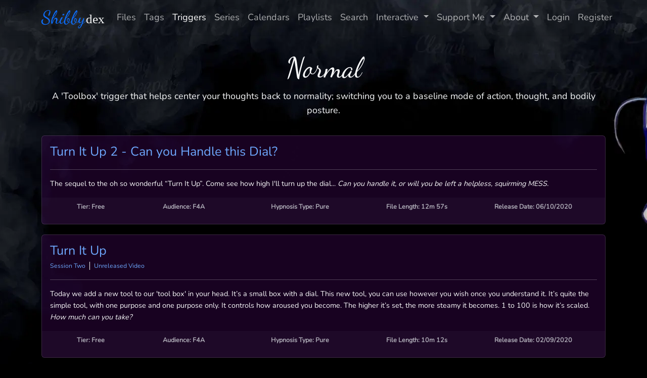

--- FILE ---
content_type: text/html; charset=UTF-8
request_url: https://shibbydex.com/trigger/normal
body_size: 2743
content:
<!doctype html>
<html lang="en"
      data-bs-theme="dark">
<head>
    <title>
                    Normal - Shibbydex
            </title>
    <meta charset="utf-8">
    <meta name="viewport" content="width=device-width, initial-scale=1">
    <meta name="csrf-token" content="Tgl1ytQwstsAbVXvr7pKqshxkWikvKcuiJs5xCuF">
    <meta name="Description"
          content=" A &#039;Toolbox&#039; trigger that helps center your thoughts back to normality; switching you to a baseline mode of action, thought, and bodily posture. ">
    <!-- Preload -->
        <!-- Styles -->
    <link rel="icon" href="https://shibbydex.com/favicon.png" type="image/png">
    <link rel="preload" as="style" href="https://shibbydex.com/build/assets/app-b495c3b4.css" /><link rel="modulepreload" href="https://shibbydex.com/build/assets/app-be6e00fd.js" /><link rel="modulepreload" href="https://shibbydex.com/build/assets/_commonjsHelpers-ca272635.js" /><link rel="stylesheet" href="https://shibbydex.com/build/assets/app-b495c3b4.css" /><script type="module" src="https://shibbydex.com/build/assets/app-be6e00fd.js"></script>            <!-- Google Tag Manager -->
        <script defer>(function (w, d, s, l, i) {
                w[l] = w[l] || [];
                w[l].push({
                    'gtm.start':
                        new Date().getTime(), event: 'gtm.js'
                });
                var f = d.getElementsByTagName(s)[0],
                    j = d.createElement(s), dl = l != 'dataLayer' ? '&l=' + l : '';
                j.async = true;
                j.src =
                    'https://www.googletagmanager.com/gtm.js?id=' + i + dl;
                f.parentNode.insertBefore(j, f);
            })(window, document, 'script', 'dataLayer', 'GTM-W3BNCSQ');</script>
        <!-- End Google Tag Manager -->
        <!-- Scripts -->
    </head>
    <body class="shibbydex" data-user-tier="0">
    <!-- Google Tag Manager (noscript) -->
    <noscript>
        <iframe class="d-none" src="https://www.googletagmanager.com/ns.html?id=GTM-W3BNCSQ"
                height="0" width="0"></iframe>
    </noscript>
    <!-- End Google Tag Manager (noscript) -->
<div id="app">
        <nav class="navbar navbar-expand-md bg-transparent shadow-sm h5">
        <div class="container">
            <a class="navbar-brand" href="https://shibbydex.com/home">
                <div class="d-inline shibbydex-font-accent text-primary h1">
                    Shibby
                    <div
                        class="h3 d-inline shibbydex-font-logo text-light">
                        dex
                    </div>
                </div>
            </a>
            <button class="navbar-toggler" type="button" data-bs-toggle="collapse"
                    data-bs-target="#navbarSupportedContent" aria-controls="navbarSupportedContent"
                    aria-expanded="false" aria-label="Toggle navigation">
                <span class="navbar-toggler-icon"></span>
            </button>

            <div class="collapse navbar-collapse" id="navbarSupportedContent">
                <!-- Left Side Of Navbar -->
                <ul class="navbar-nav mx-auto">
                    <li class="nav-item">
                        <a class="nav-link " href="https://shibbydex.com/files">Files</a>
                    </li>
                    <li class="nav-item">
                        <a class="nav-link " href="https://shibbydex.com/tags">Tags</a>
                    </li>
                    <li class="nav-item">
                        <a class="nav-link active"
                           href="https://shibbydex.com/triggers">Triggers</a>
                    </li>
                    <li class="nav-item">
                        <a class="nav-link "
                           href="https://shibbydex.com/series">Series</a>
                    </li>
                    <li class="nav-item">
                        <a class="nav-link "
                           href="https://shibbydex.com/calendars">Calendars</a>
                    </li>
                    <li class="nav-item">
                        <a class="nav-link "
                           href="https://shibbydex.com/playlist">Playlists</a>
                    </li>
                    <li class="nav-item">
                        <a class="nav-link "
                           href="https://shibbydex.com/search">Search</a>
                    </li>
                    <li class="nav-item dropdown">
                        <a id="customDropdown"
                           class="nav-link dropdown-toggle " href="#"
                           role="button" data-bs-toggle="dropdown" aria-haspopup="true" aria-expanded="false">
                            Interactive<span class="caret"></span>
                        </a>
                        <div class="dropdown-menu dropdown-menu-right"
                             aria-labelledby="customDropdown">
                            <a class="dropdown-item" href="https://shibbydex.com/haptics">
                                Info
                            </a>
                            <a class="dropdown-item" href="/search?search=&toys[]=Stroker">
                                Stroker
                            </a>
                            <a class="dropdown-item" href="/search?search=&toys[]=Buttplug">
                                Prostate Play
                            </a>
                            <a class="dropdown-item" href="/search?search=&toys[]=Vibrator">
                                Vibrator
                            </a>
                            <a class="dropdown-item" href="https://shibbydex.com/haptics">
                                E-Stim
                            </a>
                            <a class="dropdown-item"
                               href="/search?search=&toys[]=Vibrator&toys[]=Buttplug&toys[]=Stroker">
                                Multiple Haptics
                            </a>
                        </div>
                    </li>
                    <li class="nav-item dropdown">
                        <a id="customDropdown"
                           class="nav-link dropdown-toggle " href="#"
                           role="button" data-bs-toggle="dropdown" aria-haspopup="true" aria-expanded="false">
                            Support Me<span class="caret"></span>
                        </a>
                        <div class="dropdown-menu dropdown-menu-right"
                             aria-labelledby="customDropdown">
                            <a class="dropdown-item" href="https://shibbydex.com/support">
                                Patreon
                            </a>
                            <a class="dropdown-item" href="https://shibbydex.com/custom">
                                Commissions / Products
                            </a>
                        </div>
                    </li>
                    <li class="nav-item dropdown">
                        <a id="aboutDropdown"
                           class="nav-link dropdown-toggle " href="#"
                           role="button" data-bs-toggle="dropdown" aria-haspopup="true" aria-expanded="false">
                            About<span class="caret"></span>
                        </a>
                        <div class="dropdown-menu dropdown-menu-right"
                             aria-labelledby="aboutDropdown">
                            <a class="dropdown-item" href="https://shibbydex.com/about">
                                About
                            </a>
                            <a class="dropdown-item" href="https://shibbydex.com/faq">
                                FAQ
                            </a>
                            <a class="dropdown-item" href="https://shibbydex.com/live">
                                Live Recordings
                            </a>
                            <a class="dropdown-item" href="https://shibbydex.com/twitch">
                                Twitch
                            </a>
                            <a class="dropdown-item" href="https://shibbydex.com/help">
                                Help
                            </a>
                        </div>
                    </li>
                                    </ul>
                <!-- Right Side Of Navbar -->
                <ul class="navbar-nav ml-auto">
                    <!-- Authentication Links -->
                                            <li class="nav-item">
                            <a class="nav-link" href="https://shibbydex.com/login">Login</a>
                        </li>
                                                    <li class="nav-item">
                                <a class="nav-link" href="https://shibbydex.com/register">Register</a>
                            </li>
                                                            </ul>
            </div>
        </div>
    </nav>
    <main class="py-4 shibbydex">
            <div class="container">
        <div class="row justify-content-center">

            <div class="row">
                <h1 class="col-12 display-4 text-center shibbydex-font-accent text-light text-pretty">Normal</h1>
                <p class="col-12 lead text-center text-light">A &#039;Toolbox&#039; trigger that helps center your thoughts back to normality; switching you to a baseline mode of action, thought, and bodily posture.</p>
            </div>
            <div class="col-12">
    <div class="card file-card">
        <div class="row no-gutters">
            <div class="col-md-12">
                <div class="card-body">
                    <div
                        class="d-md-flex row justify-content-start align-items-center align-items-lg-start flex-md-wrap">
                        <h3 class="card-title flex-xl-grow-1 d-sm-flex align-items-center m-0 w-auto">
                            <a href="https://shibbydex.com/file/91b33f81-bffc-46f0-b4e1-62fbf9a45f2e" class="card-link">Turn It Up 2 - Can you Handle this Dial?</a>
                        </h3>

                        
                                                    <div
                                class="card-variants flex-grow pt-2 justify-self-lg-end ms-lg-auto col-xl-auto pt-xl-1 w-auto">
                                <div class="card-variants__initial ms-xl-auto">
                                    <div class="card-variants__more" id="card-variants__more--91b33f81-bffc-46f0-b4e1-62fbf9a45f2e">
                                                                            </div>
                                </div>
                            </div>
                                            </div>

                    <hr class="text-light"/>
                    <p class="card-text text-light text-pretty">
                        The sequel to the oh so wonderful “Turn It Up”. Come see how high I'll turn up the dial...

<i>Can you handle it, or will you be left a helpless, squirming MESS.</i>
  <span style="text-align: left; width: inherit; display: none;"> 
&nbsp&nbsp&nbsp&nbsp&nbsp&nbsp&nbsp&nbsp&nbsp&nbsp&nbsp&nbsp&nbsp&nbsp&nbsp&nbsp&nbsp&nbsp&nbsp&nbsp&nbsp 
&nbsp&nbsp&nbsp&nbsp&nbsp&nbsp&nbsp&nbsp&nbsp&nbsp&nbsp&nbsp&nbsp&nbsp&nbsp&nbsp&nbsp&nbsp&nbsp&nbsp&nbsp...
                    </p>
                </div>
                <div class="card-footer border-0">
                    <small class="text-muted">
                        <dl class="row">
                            <dt class="text-center col-sm-2">Tier: Free</dt>
                            <dt class="text-center col-sm-2 ">
                                Audience: F4A
                            </dt>
                                                            <dt class="text-center col-sm-3">Hypnosis Type: Pure</dt>
                                                        <dt class="text-center col-sm-2">File Length: 12m 57s</dt>
                            <dt class="text-center col-sm-3">Release
                                Date: 06/10/2020</dt>
                        </dl>
                    </small>
                </div>
            </div>
        </div>
    </div>
</div>
<div class="col-12">
    <div class="card file-card">
        <div class="row no-gutters">
            <div class="col-md-12">
                <div class="card-body">
                    <div
                        class="d-md-flex row justify-content-start align-items-center align-items-lg-start flex-md-wrap">
                        <h3 class="card-title flex-xl-grow-1 d-sm-flex align-items-center m-0 w-auto">
                            <a href="https://shibbydex.com/file/916ee285-c68c-444a-b525-ef2b4db5a84c" class="card-link">Turn It Up</a>
                        </h3>

                        
                                                    <div
                                class="card-variants flex-grow pt-2 justify-self-lg-end ms-lg-auto col-xl-auto pt-xl-1 w-auto">
                                <div class="card-variants__initial ms-xl-auto">
                                    <div class="card-variants__more" id="card-variants__more--916ee285-c68c-444a-b525-ef2b4db5a84c">
                                                                                    <a href="https://shibbydex.com/file/91b33f81-bffc-46f0-b4e1-62fbf9a45f2e"
                                               class="small pe-2 me-1 border border-end border-top-0 border-bottom-0 border-start-0 border-white">Session Two</a>
                                                                                    <a href="https://shibbydex.com/file/9db26f5a-aefd-4408-b174-77de999bd87c"
                                               class="small pe-2 me-1 border border-end border-top-0 border-bottom-0 border-start-0 border-white">Unreleased Video</a>
                                                                            </div>
                                </div>
                            </div>
                                            </div>

                    <hr class="text-light"/>
                    <p class="card-text text-light text-pretty">
                        Today we add a new tool to our 'tool box' in your head. It’s a small box with a dial. This new tool, you can use however you wish once you understand it. It’s quite the simple tool, with one purpose and one purpose only. It controls how aroused you become. The higher it’s set, the more steamy it becomes.

1 to 100 is how it’s scaled.

<i>How much can you take?</i>


<span style="text-align: left; width: inherit; display: none;">...
                    </p>
                </div>
                <div class="card-footer border-0">
                    <small class="text-muted">
                        <dl class="row">
                            <dt class="text-center col-sm-2">Tier: Free</dt>
                            <dt class="text-center col-sm-2 ">
                                Audience: F4A
                            </dt>
                                                            <dt class="text-center col-sm-3">Hypnosis Type: Pure</dt>
                                                        <dt class="text-center col-sm-2">File Length: 10m 12s</dt>
                            <dt class="text-center col-sm-3">Release
                                Date: 02/09/2020</dt>
                        </dl>
                    </small>
                </div>
            </div>
        </div>
    </div>
</div>
<div class="col-12">
    <div class="card file-card">
        <div class="row no-gutters">
            <div class="col-md-12">
                <div class="card-body">
                    <div
                        class="d-md-flex row justify-content-start align-items-center align-items-lg-start flex-md-wrap">
                        <h3 class="card-title flex-xl-grow-1 d-sm-flex align-items-center m-0 w-auto">
                            <a href="https://shibbydex.com/file/90876ae3-a4ce-4225-afd3-0d440c0a1fd2" class="card-link">Ahegao</a>
                        </h3>

                        
                                                    <div
                                class="card-variants flex-grow pt-2 justify-self-lg-end ms-lg-auto col-xl-auto pt-xl-1 w-auto">
                                <div class="card-variants__initial ms-xl-auto">
                                    <div class="card-variants__more" id="card-variants__more--90876ae3-a4ce-4225-afd3-0d440c0a1fd2">
                                                                                    <a href="https://shibbydex.com/file/98d727f5-4e7a-4ac0-bb39-ff131d4794f3"
                                               class="small pe-2 me-1 border border-end border-top-0 border-bottom-0 border-start-0 border-white">Video (Standard)</a>
                                                                            </div>
                                </div>
                            </div>
                                            </div>

                    <hr class="text-light"/>
                    <p class="card-text text-light text-pretty">
                        This deceptively fun file will cause you to gain pleasure from making an AHEGAO face. 

Just... be careful it doesn't get stuck that way. ;)
 

<span style="text-align: left; width: inherit; display: none;"> 
&nbsp&nbsp&nbsp&nbsp&nbsp&nbsp&nbsp&nbsp&nbsp&nbsp&nbsp&nbsp&nbsp&nbsp&nbsp&nbsp&nbsp&nbsp&nbsp&nbsp&nbsp 
&nbsp&nbsp&nbsp&nbsp&nbsp&nbsp&nbsp&nbsp&nbsp&nbsp&nbsp&nbsp&nbsp&nbsp&nbsp&nbsp&nbsp&nbsp&nbsp&nbsp&nbsp...
                    </p>
                </div>
                <div class="card-footer border-0">
                    <small class="text-muted">
                        <dl class="row">
                            <dt class="text-center col-sm-2">Tier: Free</dt>
                            <dt class="text-center col-sm-2 ">
                                Audience: F4A
                            </dt>
                                                            <dt class="text-center col-sm-3">Hypnosis Type: Pure</dt>
                                                        <dt class="text-center col-sm-2">File Length: 23m 48s</dt>
                            <dt class="text-center col-sm-3">Release
                                Date: 05/05/2020</dt>
                        </dl>
                    </small>
                </div>
            </div>
        </div>
    </div>
</div>
        </div>
    </div>
    </main>
</div>
</body>
</html>


--- FILE ---
content_type: application/javascript; charset=utf-8
request_url: https://shibbydex.com/build/assets/_commonjsHelpers-ca272635.js
body_size: -184
content:
var commonjsGlobal = typeof globalThis !== "undefined" ? globalThis : typeof window !== "undefined" ? window : typeof global !== "undefined" ? global : typeof self !== "undefined" ? self : {};
function getDefaultExportFromCjs(x) {
  return x && x.__esModule && Object.prototype.hasOwnProperty.call(x, "default") ? x["default"] : x;
}
function getAugmentedNamespace(n) {
  if (n.__esModule)
    return n;
  var f = n.default;
  if (typeof f == "function") {
    var a = function a2() {
      if (this instanceof a2) {
        return Reflect.construct(f, arguments, this.constructor);
      }
      return f.apply(this, arguments);
    };
    a.prototype = f.prototype;
  } else
    a = {};
  Object.defineProperty(a, "__esModule", { value: true });
  Object.keys(n).forEach(function(k) {
    var d = Object.getOwnPropertyDescriptor(n, k);
    Object.defineProperty(a, k, d.get ? d : {
      enumerable: true,
      get: function() {
        return n[k];
      }
    });
  });
  return a;
}
export {
  getAugmentedNamespace as a,
  commonjsGlobal as c,
  getDefaultExportFromCjs as g
};
